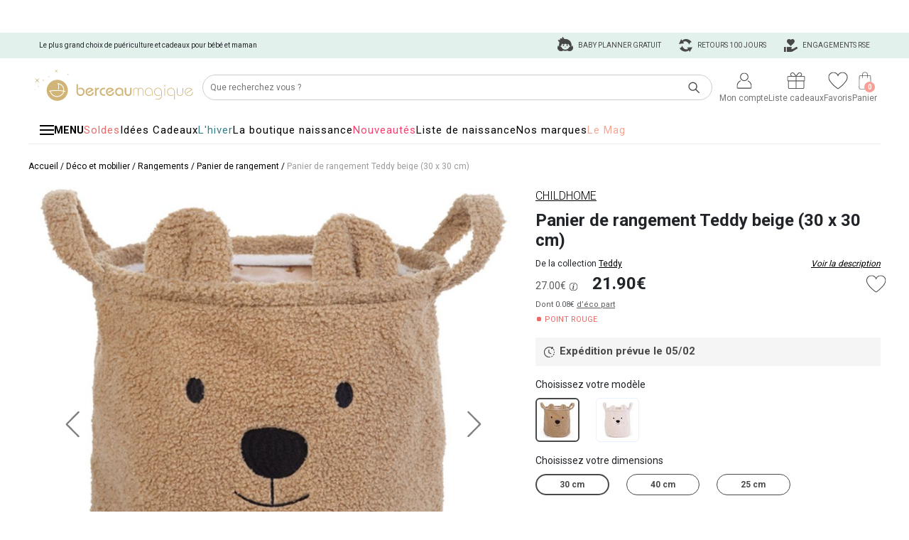

--- FILE ---
content_type: image/svg+xml
request_url: https://static.berceaumagique.com/images/pictos/menu/fleche_retour.svg
body_size: 216
content:
<svg xmlns="http://www.w3.org/2000/svg" xmlns:xlink="http://www.w3.org/1999/xlink" width="100" zoomAndPan="magnify" viewBox="0 0 75 74.999997" height="100" preserveAspectRatio="xMidYMid meet" version="1.2"><g id="8b60f71488"><path style="fill:none;stroke-width:7;stroke-linecap:round;stroke-linejoin:miter;stroke:#292828;stroke-opacity:1;stroke-miterlimit:4;" d="M 3.501292 3.499995 L 64.735672 3.499995 " transform="matrix(-0.75,0,0,-0.75,63.743156,40.124996)"/><path style="fill:none;stroke-width:7;stroke-linecap:round;stroke-linejoin:round;stroke:#292828;stroke-opacity:1;stroke-miterlimit:4;" d="M 52.485671 -7.000006 L 66.485672 3.499995 L 52.485671 13.999995 " transform="matrix(-0.75,0,0,-0.75,63.743156,40.124996)"/></g></svg>

--- FILE ---
content_type: image/svg+xml
request_url: https://static.berceaumagique.com/images/rayons/menu/picto/1760375550_poussette.svg
body_size: 43866
content:
<svg xmlns="http://www.w3.org/2000/svg" xmlns:xlink="http://www.w3.org/1999/xlink" width="40" zoomAndPan="magnify" viewBox="0 0 30 30.000001" height="40" preserveAspectRatio="xMidYMid meet" version="1.0"><defs><filter x="0%" y="0%" width="100%" height="100%" id="6f588998ec"><feColorMatrix values="0 0 0 0 1 0 0 0 0 1 0 0 0 0 1 0 0 0 1 0" color-interpolation-filters="sRGB"/></filter><filter x="0%" y="0%" width="100%" height="100%" id="97c458e382"><feColorMatrix values="0 0 0 0 1 0 0 0 0 1 0 0 0 0 1 0.2126 0.7152 0.0722 0 0" color-interpolation-filters="sRGB"/></filter><clipPath id="11dc4d6300"><path d="M 2 1.671875 L 28 1.671875 L 28 27.078125 L 2 27.078125 Z M 2 1.671875 " clip-rule="nonzero"/></clipPath><mask id="933750b141"><g filter="url(#6f588998ec)"><g filter="url(#97c458e382)" transform="matrix(0.108871, 0, 0, 0.108871, 1.935483, 1.451615)"><image x="0" y="0" width="240" xlink:href="[data-uri]" height="240" preserveAspectRatio="xMidYMid meet"/></g></g></mask></defs><g clip-path="url(#11dc4d6300)"><g mask="url(#933750b141)"><g transform="matrix(0.108871, 0, 0, 0.108871, 1.935483, 1.451615)"><image x="0" y="0" width="240" xlink:href="[data-uri]" height="240" preserveAspectRatio="xMidYMid meet"/></g></g></g></svg>

--- FILE ---
content_type: image/svg+xml
request_url: https://static.berceaumagique.com/images/rayons/menu/picto/1753105105_veilleuse.svg
body_size: 19065
content:
<svg xmlns="http://www.w3.org/2000/svg" xmlns:xlink="http://www.w3.org/1999/xlink" width="40" zoomAndPan="magnify" viewBox="0 0 30 30.000001" height="40" preserveAspectRatio="xMidYMid meet" version="1.2"><defs><clipPath id="0a370bbb1a"><path d="M 3.386719 3 L 26.613281 3 L 26.613281 26 L 3.386719 26 Z M 3.386719 3 "/></clipPath></defs><g id="1d173be586"><g clip-rule="nonzero" clip-path="url(#0a370bbb1a)"><g mask="url(#50221c1581)" transform="matrix(0.145161,0,0,0.145161,3.387096,2.903228)"><image width="160" xlink:href="[data-uri]" height="160" preserveAspectRatio="xMidYMid meet"/><mask id="50221c1581"><g><image width="160" xlink:href="[data-uri]" height="160" preserveAspectRatio="xMidYMid meet"/></g></mask></g></g></g></svg>

--- FILE ---
content_type: image/svg+xml
request_url: https://www.berceaumagique.com/images/pictos/fiche-produit/time_delai_gris.svg
body_size: 2087
content:
<svg xmlns="http://www.w3.org/2000/svg" xmlns:xlink="http://www.w3.org/1999/xlink" width="100" zoomAndPan="magnify" viewBox="0 0 75 74.999997" height="100" preserveAspectRatio="xMidYMid meet" version="1.0"><defs><clipPath id="2942857ba6"><path d="M 12.664062 12.058594 L 56 12.058594 L 56 63 L 12.664062 63 Z M 12.664062 12.058594 " clip-rule="nonzero"/></clipPath><clipPath id="46e6cb6d7b"><path d="M 58 34 L 62.164062 34 L 62.164062 43 L 58 43 Z M 58 34 " clip-rule="nonzero"/></clipPath></defs><g clip-path="url(#2942857ba6)"><path fill="#494949" d="M 50.421875 12.238281 C 49.964844 12.375 49.285156 13.078125 49.136719 13.574219 C 48.957031 14.167969 48.988281 14.40625 49.3125 15.316406 C 49.480469 15.761719 49.609375 16.136719 49.609375 16.15625 C 49.609375 16.175781 49.175781 15.96875 48.648438 15.703125 C 46.105469 14.433594 43.53125 13.652344 40.570312 13.265625 C 39.046875 13.066406 36.066406 13.066406 34.464844 13.265625 C 27.1875 14.167969 20.675781 18.273438 16.617188 24.5 C 14.734375 27.390625 13.488281 30.738281 12.914062 34.402344 C 12.695312 35.835938 12.667969 39.824219 12.863281 41.179688 C 13.714844 46.84375 16.003906 51.488281 19.894531 55.417969 C 23.714844 59.289062 28.554688 61.742188 33.96875 62.5625 C 36.335938 62.921875 40.492188 62.839844 41.453125 62.414062 C 42.15625 62.109375 42.679688 61.148438 42.542969 60.414062 C 42.441406 59.882812 41.957031 59.207031 41.53125 59 C 41.105469 58.792969 40.988281 58.78125 38.425781 58.902344 C 32.613281 59.160156 27.167969 57.097656 22.992188 53.0625 C 21.082031 51.210938 19.875 49.554688 18.714844 47.21875 C 17.140625 44.0625 16.457031 40.835938 16.578125 37.230469 C 16.753906 31.828125 18.855469 26.964844 22.636719 23.15625 C 25.425781 20.355469 28.792969 18.453125 32.632812 17.511719 C 34.15625 17.144531 35.683594 16.976562 37.613281 16.976562 C 40.9375 16.976562 43.9375 17.652344 46.628906 19.007812 L 47.472656 19.421875 L 47.085938 19.550781 C 46.878906 19.621094 46.511719 19.859375 46.273438 20.078125 C 44.898438 21.34375 45.789062 23.609375 47.660156 23.609375 C 48.3125 23.609375 54.066406 21.828125 54.511719 21.492188 C 55.015625 21.105469 55.273438 20.53125 55.273438 19.820312 C 55.273438 19.316406 55.125 18.839844 54.113281 16.1875 C 52.867188 12.910156 52.738281 12.683594 51.9375 12.316406 C 51.511719 12.117188 50.9375 12.089844 50.421875 12.238281 Z M 50.421875 12.238281 " fill-opacity="1" fill-rule="nonzero"/></g><path fill="#494949" d="M 55.925781 23.808594 C 55.242188 24.175781 54.769531 25.125 54.90625 25.816406 C 54.945312 25.996094 55.242188 26.601562 55.578125 27.164062 C 55.90625 27.738281 56.359375 28.609375 56.597656 29.09375 C 57.042969 30.066406 57.371094 30.441406 57.945312 30.679688 C 58.429688 30.886719 58.875 30.875 59.359375 30.648438 C 60.132812 30.292969 60.5 29.707031 60.5 28.828125 C 60.5 28.402344 60.390625 28.105469 59.816406 26.9375 C 58.828125 24.925781 58.253906 24.085938 57.707031 23.828125 C 57.152344 23.550781 56.421875 23.550781 55.925781 23.808594 Z M 55.925781 23.808594 " fill-opacity="1" fill-rule="nonzero"/><path fill="#494949" d="M 35.019531 26.035156 C 34.554688 26.203125 34.089844 26.621094 33.910156 27.046875 C 33.800781 27.304688 33.769531 28.628906 33.769531 34.300781 C 33.769531 41.863281 33.75 41.597656 34.34375 42.152344 C 34.535156 42.332031 36.375 43.203125 39.472656 44.566406 C 43.679688 46.417969 44.382812 46.695312 44.820312 46.707031 C 46.53125 46.714844 47.363281 44.625 46.117188 43.4375 C 45.898438 43.222656 44.570312 42.585938 41.742188 41.351562 L 37.679688 39.566406 L 37.632812 33.441406 C 37.582031 26.730469 37.613281 27.066406 36.96875 26.460938 C 36.40625 25.925781 35.742188 25.777344 35.019531 26.035156 Z M 35.019531 26.035156 " fill-opacity="1" fill-rule="nonzero"/><g clip-path="url(#46e6cb6d7b)"><path fill="#494949" d="M 59.65625 34.589844 C 59.203125 34.796875 58.777344 35.222656 58.636719 35.597656 C 58.578125 35.738281 58.519531 36.964844 58.5 38.332031 L 58.46875 40.816406 L 58.765625 41.242188 C 59.164062 41.804688 59.707031 42.074219 60.417969 42.074219 C 61.164062 42.0625 61.726562 41.695312 62.082031 40.984375 C 62.332031 40.5 62.332031 40.449219 62.332031 38.164062 C 62.332031 35.894531 62.320312 35.828125 62.09375 35.421875 C 61.578125 34.519531 60.558594 34.171875 59.65625 34.589844 Z M 59.65625 34.589844 " fill-opacity="1" fill-rule="nonzero"/></g><path fill="#494949" d="M 57.628906 45.792969 C 57.203125 45.964844 56.828125 46.398438 56.421875 47.21875 C 56.203125 47.65625 55.707031 48.546875 55.3125 49.199219 C 54.660156 50.289062 54.609375 50.425781 54.609375 50.933594 C 54.621094 51.960938 55.320312 52.722656 56.339844 52.792969 C 57.273438 52.863281 57.71875 52.59375 58.402344 51.535156 C 58.707031 51.070312 59.261719 50.089844 59.636719 49.359375 C 60.292969 48.082031 60.320312 48.003906 60.28125 47.457031 C 60.203125 46.398438 59.441406 45.675781 58.410156 45.695312 C 58.113281 45.695312 57.765625 45.746094 57.628906 45.792969 Z M 57.628906 45.792969 " fill-opacity="1" fill-rule="nonzero"/><path fill="#494949" d="M 50.667969 54.59375 C 50.519531 54.644531 50.007812 54.941406 49.53125 55.269531 C 49.054688 55.59375 48.242188 56.089844 47.730469 56.375 C 46.621094 56.980469 46.480469 57.097656 46.234375 57.585938 C 45.90625 58.21875 46.046875 59.246094 46.523438 59.773438 C 46.828125 60.117188 47.402344 60.335938 47.964844 60.335938 C 48.621094 60.335938 49.390625 59.960938 51.304688 58.703125 C 52.628906 57.832031 52.886719 57.566406 53.074219 56.890625 C 53.441406 55.503906 52.054688 54.179688 50.667969 54.59375 Z M 50.667969 54.59375 " fill-opacity="1" fill-rule="nonzero"/></svg>

--- FILE ---
content_type: image/svg+xml
request_url: https://www.berceaumagique.com/images/menu/picto/1767770813_promotions.svg
body_size: 1752
content:
<svg xmlns="http://www.w3.org/2000/svg" xmlns:xlink="http://www.w3.org/1999/xlink" width="40" zoomAndPan="magnify" viewBox="0 0 30 30.000001" height="40" preserveAspectRatio="xMidYMid meet" version="1.0"><defs><clipPath id="c95ade81e1"><path d="M 3.386719 2.902344 L 25.886719 2.902344 L 25.886719 25.402344 L 3.386719 25.402344 Z M 3.386719 2.902344 " clip-rule="nonzero"/></clipPath></defs><g clip-path="url(#c95ade81e1)"><path fill="#ea6966" d="M 14.636719 2.902344 C 8.433594 2.902344 3.386719 7.949219 3.386719 14.152344 C 3.386719 20.359375 8.433594 25.402344 14.636719 25.402344 C 20.84375 25.402344 25.886719 20.359375 25.886719 14.152344 C 25.886719 7.949219 20.84375 2.902344 14.636719 2.902344 Z M 14.636719 25 C 8.65625 25 3.792969 20.132812 3.792969 14.152344 C 3.792969 8.171875 8.65625 3.308594 14.636719 3.308594 C 20.617188 3.308594 25.484375 8.171875 25.484375 14.152344 C 25.484375 20.132812 20.617188 25 14.636719 25 Z M 14.128906 8.507812 C 13.996094 8.375 13.816406 8.304688 13.632812 8.3125 L 11.253906 8.375 L 9.125 8.433594 C 8.761719 8.445312 8.472656 8.734375 8.460938 9.097656 L 8.34375 13.609375 C 8.339844 13.796875 8.414062 13.980469 8.542969 14.105469 L 16.074219 21.640625 C 16.207031 21.773438 16.378906 21.835938 16.554688 21.835938 C 16.726562 21.835938 16.898438 21.773438 17.03125 21.640625 L 21.660156 17.011719 C 21.789062 16.882812 21.859375 16.710938 21.859375 16.53125 C 21.859375 16.351562 21.789062 16.179688 21.660156 16.050781 Z M 21.375 16.714844 L 16.742188 21.34375 C 16.632812 21.453125 16.460938 21.453125 16.355469 21.34375 L 8.824219 13.8125 C 8.773438 13.761719 8.742188 13.6875 8.742188 13.609375 L 8.859375 9.097656 C 8.863281 8.953125 8.980469 8.832031 9.125 8.832031 L 11.253906 8.773438 L 13.632812 8.710938 C 13.707031 8.710938 13.78125 8.738281 13.835938 8.789062 L 21.367188 16.324219 C 21.484375 16.433594 21.484375 16.613281 21.375 16.714844 Z M 10.136719 10.105469 C 9.851562 10.390625 9.851562 10.855469 10.136719 11.140625 C 10.277344 11.285156 10.464844 11.355469 10.652344 11.355469 C 10.839844 11.355469 11.03125 11.285156 11.171875 11.140625 C 11.457031 10.855469 11.457031 10.390625 11.171875 10.105469 C 10.878906 9.816406 10.417969 9.816406 10.136719 10.105469 Z M 10.878906 10.851562 C 10.753906 10.980469 10.542969 10.980469 10.417969 10.851562 C 10.289062 10.722656 10.289062 10.515625 10.417969 10.390625 C 10.480469 10.328125 10.566406 10.292969 10.648438 10.292969 C 10.730469 10.292969 10.816406 10.328125 10.878906 10.390625 C 11.007812 10.515625 11.007812 10.722656 10.878906 10.851562 Z M 13.667969 14.09375 C 13.515625 14.09375 13.371094 14.152344 13.269531 14.261719 C 13.160156 14.371094 13.101562 14.511719 13.101562 14.660156 C 13.101562 14.8125 13.160156 14.957031 13.269531 15.058594 C 13.378906 15.167969 13.523438 15.226562 13.667969 15.226562 C 13.8125 15.226562 13.957031 15.167969 14.066406 15.058594 C 14.285156 14.839844 14.285156 14.480469 14.066406 14.257812 C 13.960938 14.152344 13.816406 14.09375 13.667969 14.09375 Z M 13.78125 14.777344 C 13.71875 14.839844 13.617188 14.839844 13.550781 14.777344 C 13.523438 14.746094 13.503906 14.707031 13.503906 14.660156 C 13.503906 14.613281 13.523438 14.582031 13.550781 14.546875 C 13.582031 14.515625 13.621094 14.5 13.667969 14.5 C 13.714844 14.5 13.75 14.515625 13.78125 14.546875 C 13.839844 14.609375 13.839844 14.714844 13.78125 14.777344 Z M 15.648438 14.492188 C 15.429688 14.714844 15.429688 15.070312 15.648438 15.296875 C 15.757812 15.40625 15.894531 15.464844 16.046875 15.464844 C 16.195312 15.464844 16.339844 15.40625 16.445312 15.296875 C 16.554688 15.1875 16.609375 15.046875 16.609375 14.898438 C 16.609375 14.746094 16.554688 14.601562 16.445312 14.5 C 16.230469 14.273438 15.871094 14.273438 15.648438 14.492188 Z M 16.167969 15.007812 C 16.101562 15.070312 16 15.070312 15.9375 15.007812 C 15.871094 14.945312 15.871094 14.839844 15.9375 14.777344 C 15.964844 14.746094 16.011719 14.730469 16.050781 14.730469 C 16.089844 14.730469 16.132812 14.746094 16.167969 14.777344 C 16.195312 14.804688 16.214844 14.847656 16.214844 14.890625 C 16.214844 14.9375 16.195312 14.980469 16.167969 15.007812 Z M 14.832031 11.996094 C 14.082031 11.996094 13.371094 12.289062 12.84375 12.820312 C 12.3125 13.351562 12.015625 14.054688 12.015625 14.8125 C 12.015625 15.566406 12.3125 16.273438 12.84375 16.800781 C 13.371094 17.332031 14.078125 17.628906 14.832031 17.628906 C 15.589844 17.628906 16.292969 17.332031 16.824219 16.800781 C 17.355469 16.273438 17.648438 15.566406 17.648438 14.8125 C 17.648438 14.054688 17.355469 13.351562 16.824219 12.820312 C 16.289062 12.28125 15.582031 11.996094 14.832031 11.996094 Z M 16.535156 16.507812 C 16.082031 16.964844 15.472656 17.210938 14.832031 17.210938 C 14.191406 17.210938 13.585938 16.964844 13.128906 16.507812 C 12.675781 16.050781 12.425781 15.445312 12.425781 14.804688 C 12.425781 14.164062 12.675781 13.558594 13.128906 13.101562 C 13.585938 12.648438 14.191406 12.398438 14.832031 12.398438 C 15.472656 12.398438 16.082031 12.648438 16.535156 13.101562 C 16.992188 13.558594 17.242188 14.164062 17.242188 14.804688 C 17.242188 15.445312 16.992188 16.050781 16.535156 16.507812 Z M 14.878906 13.292969 C 14.769531 13.292969 14.675781 13.386719 14.675781 13.496094 L 14.675781 16.207031 C 14.675781 16.316406 14.769531 16.410156 14.878906 16.410156 C 14.988281 16.410156 15.082031 16.316406 15.082031 16.207031 L 15.082031 13.496094 C 15.082031 13.386719 14.988281 13.292969 14.878906 13.292969 Z M 14.878906 13.292969 " fill-opacity="1" fill-rule="nonzero"/></g></svg>

--- FILE ---
content_type: image/svg+xml
request_url: https://static.berceaumagique.com/images/rayons/menu/picto/1758625613_2.svg
body_size: 62020
content:
<svg xmlns="http://www.w3.org/2000/svg" xmlns:xlink="http://www.w3.org/1999/xlink" width="40" zoomAndPan="magnify" viewBox="0 0 30 30.000001" height="40" preserveAspectRatio="xMidYMid meet" version="1.0"><defs><filter x="0%" y="0%" width="100%" height="100%" id="7c68389cde"><feColorMatrix values="0 0 0 0 1 0 0 0 0 1 0 0 0 0 1 0 0 0 1 0" color-interpolation-filters="sRGB"/></filter><filter x="0%" y="0%" width="100%" height="100%" id="ddff11ca6a"><feColorMatrix values="0 0 0 0 1 0 0 0 0 1 0 0 0 0 1 0.2126 0.7152 0.0722 0 0" color-interpolation-filters="sRGB"/></filter><clipPath id="9fad141f37"><path d="M 1.457031 1 L 28 1 L 28 27.828125 L 1.457031 27.828125 Z M 1.457031 1 " clip-rule="nonzero"/></clipPath><mask id="66481080d8"><g filter="url(#7c68389cde)"><g filter="url(#ddff11ca6a)" transform="matrix(0.111895, 0, 0, 0.111895, 1.457027, 0.97316)"><image x="0" y="0" width="240" xlink:href="[data-uri]" height="240" preserveAspectRatio="xMidYMid meet"/></g></g></mask></defs><g clip-path="url(#9fad141f37)"><g mask="url(#66481080d8)"><g transform="matrix(0.111895, 0, 0, 0.111895, 1.457027, 0.97316)"><image x="0" y="0" width="240" xlink:href="[data-uri]" height="240" preserveAspectRatio="xMidYMid meet"/></g></g></g></svg>

--- FILE ---
content_type: image/svg+xml
request_url: https://static.berceaumagique.com/images/pictos/menu/croix.svg
body_size: 448
content:
<svg xmlns="http://www.w3.org/2000/svg" xmlns:xlink="http://www.w3.org/1999/xlink" width="100" zoomAndPan="magnify" viewBox="0 0 75 74.999997" height="100" preserveAspectRatio="xMidYMid meet" version="1.2"><defs><clipPath id="1322d2f373"><path d="M 11.21875 11.21875 L 63.71875 11.21875 L 63.71875 63.71875 L 11.21875 63.71875 Z M 11.21875 11.21875 "/></clipPath></defs><g id="44bc283d4a"><g clip-rule="nonzero" clip-path="url(#1322d2f373)"><path style=" stroke:none;fill-rule:nonzero;fill:#000000;fill-opacity:1;" d="M 39.328125 37.515625 L 63.191406 13.738281 C 63.71875 13.210938 63.71875 12.414062 63.191406 11.882812 C 62.660156 11.351562 61.863281 11.351562 61.335938 11.882812 L 37.46875 35.660156 L 13.695312 11.796875 C 13.164062 11.265625 12.371094 11.265625 11.839844 11.796875 C 11.308594 12.324219 11.308594 13.121094 11.839844 13.652344 L 35.613281 37.515625 L 11.75 61.289062 C 11.21875 61.820312 11.21875 62.617188 11.75 63.144531 C 12.28125 63.675781 13.164062 63.675781 13.605469 63.144531 L 37.46875 39.371094 L 61.246094 63.144531 C 61.511719 63.410156 61.863281 63.5 62.21875 63.5 C 62.570312 63.5 62.925781 63.324219 63.191406 63.144531 C 63.71875 62.617188 63.71875 61.820312 63.191406 61.289062 Z M 39.328125 37.515625 "/></g></g></svg>

--- FILE ---
content_type: application/javascript
request_url: https://www.berceaumagique.com/js/marketing/slider.js?202501177
body_size: 757
content:
class Slider {
    constructor(sliderContainer) {
        this.sliderContainer = sliderContainer;
        this.slides = sliderContainer.getElementsByClassName("marketing-custom-slider");
        this.dots = sliderContainer.getElementsByClassName("marketing-slide-dot");
        this.slideIndex = 1;
        this.showSlides(this.slideIndex);
        this.slideInterval = setInterval(() => { this.plusSlides(1); }, 5000);

        // Add keyboard control only if the slider is in focus
        sliderContainer.addEventListener('mouseenter', () => {
            document.addEventListener('keydown', this.keyControl);
        });

        sliderContainer.addEventListener('mouseleave', () => {
            document.removeEventListener('keydown', this.keyControl);
        });

        const prevButton = sliderContainer.querySelector(".marketing-slide-prev");
        const nextButton = sliderContainer.querySelector(".marketing-slide-next");
        if (prevButton) {
            prevButton.addEventListener('click', () => this.plusSlides(-1));
        }
        if (nextButton) {
            nextButton.addEventListener('click', () => this.plusSlides(1));
        }

        Array.from(this.dots).forEach((dot, index) => {
            dot.addEventListener('click', () => this.currentSlide(index + 1));
        });
    }

    plusSlides(n) {
        clearInterval(this.slideInterval);
        this.showSlides(this.slideIndex += n);
        this.slideInterval = setInterval(() => { this.plusSlides(1); }, 5000);
    }

    currentSlide(n) {
        clearInterval(this.slideInterval);
        this.showSlides(this.slideIndex = n);
        this.slideInterval = setInterval(() => { this.plusSlides(1); }, 5000);
    }

    showSlides(n) {
        if (n > this.slides.length) { this.slideIndex = 1 }
        if (n < 1) { this.slideIndex = this.slides.length }
        for (let i = 0; i < this.slides.length; i++) {
            this.slides[i].style.display = "none";
        }
        this.slides[this.slideIndex - 1].style.display = "block";

        if (this.dots.length > 0) {
            for (let i = 0; i < this.dots.length; i++) {
                this.dots[i].className = this.dots[i].className.replace(" active", "");
            }
            this.dots[this.slideIndex - 1].className += " active";
        }
    }

    keyControl = (event) => {
        if (event.key === 'ArrowLeft') {
            this.plusSlides(-1);
        } else if (event.key === 'ArrowRight') {
            this.plusSlides(1);
        }
    }
}

document.addEventListener("DOMContentLoaded", function() {
    const sliders = document.querySelectorAll(".marketing-slide-container");
    sliders.forEach(sliderContainer => {
        new Slider(sliderContainer);
    });
});

--- FILE ---
content_type: image/svg+xml
request_url: https://www.berceaumagique.com/images/pictos/footer/paiement-plusieurs-fois.svg
body_size: 956
content:
<svg xmlns="http://www.w3.org/2000/svg" xmlns:xlink="http://www.w3.org/1999/xlink" width="100" zoomAndPan="magnify" viewBox="0 0 75 74.999997" height="100" preserveAspectRatio="xMidYMid meet" version="1.0"><defs><clipPath id="5bf5c00778"><path d="M 11 12 L 64 12 L 64 63.464844 L 11 63.464844 Z M 11 12 " clip-rule="nonzero"/></clipPath></defs><g clip-path="url(#5bf5c00778)"><path fill="#000000" d="M 61.792969 35.453125 L 60.382812 37.554688 L 29.859375 16.902344 L 31.269531 14.804688 C 31.914062 13.835938 33.226562 13.578125 34.183594 14.230469 L 61.222656 32.523438 C 62.183594 33.171875 62.4375 34.488281 61.792969 35.453125 Z M 51.960938 50.117188 L 53.511719 39.007812 L 57.566406 41.753906 Z M 49.085938 59.753906 C 48.925781 60.90625 47.863281 61.714844 46.714844 61.550781 L 14.433594 57.007812 C 13.289062 56.847656 12.480469 55.773438 12.644531 54.625 L 14.625 40.414062 L 51.070312 45.546875 Z M 15.675781 32.894531 C 15.835938 31.738281 16.898438 30.933594 18.046875 31.097656 L 50.328125 35.644531 C 51.476562 35.800781 52.28125 36.871094 52.117188 38.023438 L 51.769531 40.53125 L 15.324219 35.398438 Z M 27.046875 21.101562 L 45.199219 33.382812 L 21.085938 29.984375 Z M 62.066406 31.265625 L 35.03125 12.972656 C 33.378906 11.855469 31.128906 12.289062 30.011719 13.953125 L 19.417969 29.753906 L 18.257812 29.589844 C 16.285156 29.3125 14.453125 30.699219 14.175781 32.683594 L 11.148438 54.410156 C 10.867188 56.394531 12.25 58.230469 14.222656 58.511719 L 46.503906 63.058594 C 48.476562 63.335938 50.308594 61.941406 50.585938 59.964844 L 51.480469 53.550781 L 63.042969 36.300781 C 64.160156 34.640625 63.71875 32.382812 62.066406 31.265625 " fill-opacity="1" fill-rule="nonzero"/></g><path fill="#000000" d="M 32.050781 46.824219 L 47.617188 49.019531 L 47.789062 47.78125 L 32.226562 45.589844 L 32.050781 46.824219 " fill-opacity="1" fill-rule="nonzero"/><path fill="#000000" d="M 31.683594 49.507812 L 47.246094 51.695312 L 47.417969 50.453125 L 31.855469 48.261719 L 31.683594 49.507812 " fill-opacity="1" fill-rule="nonzero"/></svg>